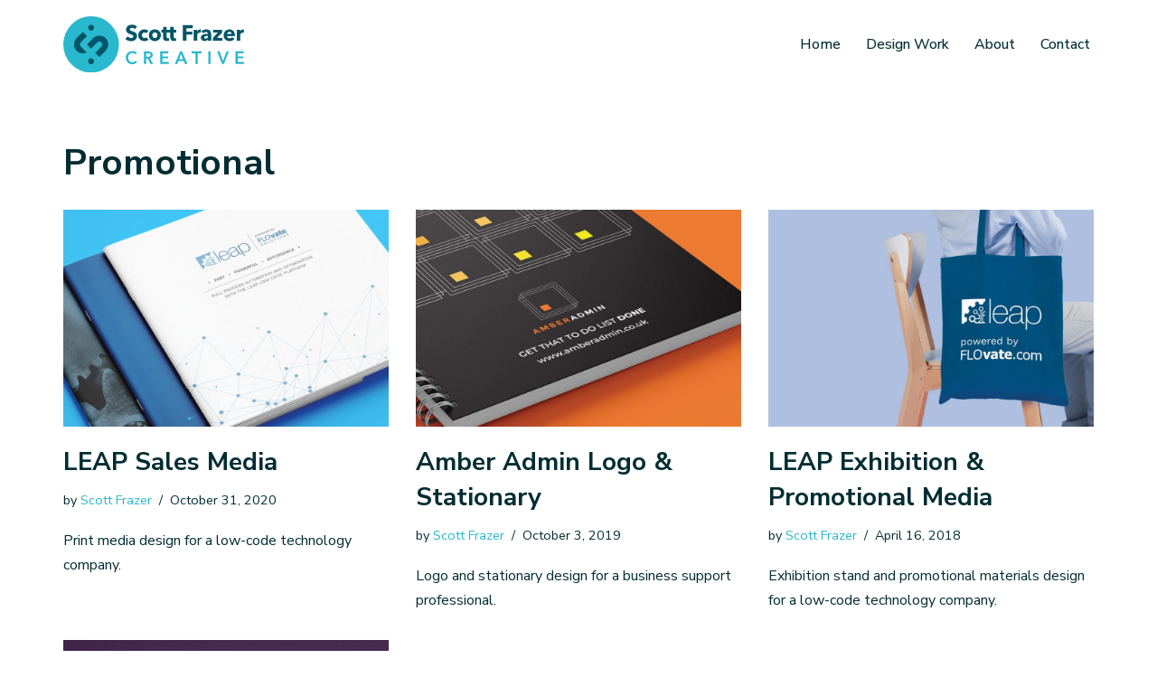

--- FILE ---
content_type: text/html; charset=UTF-8
request_url: https://scottfrazer.co.uk/category/promotional/
body_size: 13405
content:
<!DOCTYPE html>
<html lang="en-US">
<head>
<meta charset="UTF-8">
<meta name="viewport" content="width=device-width, initial-scale=1, minimum-scale=1">
<link rel="profile" href="http://gmpg.org/xfn/11">
<!-- <link rel='stylesheet' id='kadence-kb-splide-css' href='https://scottfrazer.co.uk/wp-content/plugins/kadence-blocks/includes/assets/css/kadence-splide.min.css?ver=3.4.11' media='all' /> -->
<!-- <link rel='stylesheet' id='kadence-blocks-splide-css' href='https://scottfrazer.co.uk/wp-content/plugins/kadence-blocks/includes/assets/css/kb-blocks-splide.min.css?ver=3.4.11' media='all' /> -->
<link rel="stylesheet" type="text/css" href="//scottfrazer.co.uk/wp-content/cache/wpfc-minified/2ay4vqpv/4ajx7.css" media="all"/>
<meta name='robots' content='index, follow, max-image-preview:large, max-snippet:-1, max-video-preview:-1' />
<style>img:is([sizes="auto" i], [sizes^="auto," i]) { contain-intrinsic-size: 3000px 1500px }</style>
<script id="cookieyes" type="text/javascript" src="https://cdn-cookieyes.com/client_data/5e3086820973d56803d87fa7/script.js"></script>
<!-- This site is optimized with the Yoast SEO plugin v24.6 - https://yoast.com/wordpress/plugins/seo/ -->
<title>Promotional Archives - Scott Frazer Creative</title>
<link rel="canonical" href="https://scottfrazer.co.uk/category/promotional/" />
<meta property="og:locale" content="en_US" />
<meta property="og:type" content="article" />
<meta property="og:title" content="Promotional Archives - Scott Frazer Creative" />
<meta property="og:url" content="https://scottfrazer.co.uk/category/promotional/" />
<meta property="og:site_name" content="Scott Frazer Creative" />
<meta name="twitter:card" content="summary_large_image" />
<script type="application/ld+json" class="yoast-schema-graph">{"@context":"https://schema.org","@graph":[{"@type":"CollectionPage","@id":"https://scottfrazer.co.uk/category/promotional/","url":"https://scottfrazer.co.uk/category/promotional/","name":"Promotional Archives - Scott Frazer Creative","isPartOf":{"@id":"https://scottfrazer.co.uk/#website"},"primaryImageOfPage":{"@id":"https://scottfrazer.co.uk/category/promotional/#primaryimage"},"image":{"@id":"https://scottfrazer.co.uk/category/promotional/#primaryimage"},"thumbnailUrl":"https://scottfrazer.co.uk/wp-content/uploads/2022/07/leap-brochure-feature.jpg","breadcrumb":{"@id":"https://scottfrazer.co.uk/category/promotional/#breadcrumb"},"inLanguage":"en-US"},{"@type":"ImageObject","inLanguage":"en-US","@id":"https://scottfrazer.co.uk/category/promotional/#primaryimage","url":"https://scottfrazer.co.uk/wp-content/uploads/2022/07/leap-brochure-feature.jpg","contentUrl":"https://scottfrazer.co.uk/wp-content/uploads/2022/07/leap-brochure-feature.jpg","width":1200,"height":800,"caption":"FLOvate LEAP sales brochure"},{"@type":"BreadcrumbList","@id":"https://scottfrazer.co.uk/category/promotional/#breadcrumb","itemListElement":[{"@type":"ListItem","position":1,"name":"Home","item":"https://scottfrazer.co.uk/"},{"@type":"ListItem","position":2,"name":"Promotional"}]},{"@type":"WebSite","@id":"https://scottfrazer.co.uk/#website","url":"https://scottfrazer.co.uk/","name":"Scott Frazer Creative","description":"Simple, effective design solutions.","potentialAction":[{"@type":"SearchAction","target":{"@type":"EntryPoint","urlTemplate":"https://scottfrazer.co.uk/?s={search_term_string}"},"query-input":{"@type":"PropertyValueSpecification","valueRequired":true,"valueName":"search_term_string"}}],"inLanguage":"en-US"}]}</script>
<!-- / Yoast SEO plugin. -->
<link rel='dns-prefetch' href='//fonts.googleapis.com' />
<link rel="alternate" type="application/rss+xml" title="Scott Frazer Creative &raquo; Feed" href="https://scottfrazer.co.uk/feed/" />
<link rel="alternate" type="application/rss+xml" title="Scott Frazer Creative &raquo; Comments Feed" href="https://scottfrazer.co.uk/comments/feed/" />
<link rel="alternate" type="application/rss+xml" title="Scott Frazer Creative &raquo; Promotional Category Feed" href="https://scottfrazer.co.uk/category/promotional/feed/" />
<script>
window._wpemojiSettings = {"baseUrl":"https:\/\/s.w.org\/images\/core\/emoji\/15.0.3\/72x72\/","ext":".png","svgUrl":"https:\/\/s.w.org\/images\/core\/emoji\/15.0.3\/svg\/","svgExt":".svg","source":{"concatemoji":"https:\/\/scottfrazer.co.uk\/wp-includes\/js\/wp-emoji-release.min.js?ver=6.7.2"}};
/*! This file is auto-generated */
!function(i,n){var o,s,e;function c(e){try{var t={supportTests:e,timestamp:(new Date).valueOf()};sessionStorage.setItem(o,JSON.stringify(t))}catch(e){}}function p(e,t,n){e.clearRect(0,0,e.canvas.width,e.canvas.height),e.fillText(t,0,0);var t=new Uint32Array(e.getImageData(0,0,e.canvas.width,e.canvas.height).data),r=(e.clearRect(0,0,e.canvas.width,e.canvas.height),e.fillText(n,0,0),new Uint32Array(e.getImageData(0,0,e.canvas.width,e.canvas.height).data));return t.every(function(e,t){return e===r[t]})}function u(e,t,n){switch(t){case"flag":return n(e,"\ud83c\udff3\ufe0f\u200d\u26a7\ufe0f","\ud83c\udff3\ufe0f\u200b\u26a7\ufe0f")?!1:!n(e,"\ud83c\uddfa\ud83c\uddf3","\ud83c\uddfa\u200b\ud83c\uddf3")&&!n(e,"\ud83c\udff4\udb40\udc67\udb40\udc62\udb40\udc65\udb40\udc6e\udb40\udc67\udb40\udc7f","\ud83c\udff4\u200b\udb40\udc67\u200b\udb40\udc62\u200b\udb40\udc65\u200b\udb40\udc6e\u200b\udb40\udc67\u200b\udb40\udc7f");case"emoji":return!n(e,"\ud83d\udc26\u200d\u2b1b","\ud83d\udc26\u200b\u2b1b")}return!1}function f(e,t,n){var r="undefined"!=typeof WorkerGlobalScope&&self instanceof WorkerGlobalScope?new OffscreenCanvas(300,150):i.createElement("canvas"),a=r.getContext("2d",{willReadFrequently:!0}),o=(a.textBaseline="top",a.font="600 32px Arial",{});return e.forEach(function(e){o[e]=t(a,e,n)}),o}function t(e){var t=i.createElement("script");t.src=e,t.defer=!0,i.head.appendChild(t)}"undefined"!=typeof Promise&&(o="wpEmojiSettingsSupports",s=["flag","emoji"],n.supports={everything:!0,everythingExceptFlag:!0},e=new Promise(function(e){i.addEventListener("DOMContentLoaded",e,{once:!0})}),new Promise(function(t){var n=function(){try{var e=JSON.parse(sessionStorage.getItem(o));if("object"==typeof e&&"number"==typeof e.timestamp&&(new Date).valueOf()<e.timestamp+604800&&"object"==typeof e.supportTests)return e.supportTests}catch(e){}return null}();if(!n){if("undefined"!=typeof Worker&&"undefined"!=typeof OffscreenCanvas&&"undefined"!=typeof URL&&URL.createObjectURL&&"undefined"!=typeof Blob)try{var e="postMessage("+f.toString()+"("+[JSON.stringify(s),u.toString(),p.toString()].join(",")+"));",r=new Blob([e],{type:"text/javascript"}),a=new Worker(URL.createObjectURL(r),{name:"wpTestEmojiSupports"});return void(a.onmessage=function(e){c(n=e.data),a.terminate(),t(n)})}catch(e){}c(n=f(s,u,p))}t(n)}).then(function(e){for(var t in e)n.supports[t]=e[t],n.supports.everything=n.supports.everything&&n.supports[t],"flag"!==t&&(n.supports.everythingExceptFlag=n.supports.everythingExceptFlag&&n.supports[t]);n.supports.everythingExceptFlag=n.supports.everythingExceptFlag&&!n.supports.flag,n.DOMReady=!1,n.readyCallback=function(){n.DOMReady=!0}}).then(function(){return e}).then(function(){var e;n.supports.everything||(n.readyCallback(),(e=n.source||{}).concatemoji?t(e.concatemoji):e.wpemoji&&e.twemoji&&(t(e.twemoji),t(e.wpemoji)))}))}((window,document),window._wpemojiSettings);
</script>
<style id='wp-emoji-styles-inline-css'>
img.wp-smiley, img.emoji {
display: inline !important;
border: none !important;
box-shadow: none !important;
height: 1em !important;
width: 1em !important;
margin: 0 0.07em !important;
vertical-align: -0.1em !important;
background: none !important;
padding: 0 !important;
}
</style>
<!-- <link rel='stylesheet' id='wp-block-library-css' href='https://scottfrazer.co.uk/wp-includes/css/dist/block-library/style.min.css?ver=6.7.2' media='all' /> -->
<link rel="stylesheet" type="text/css" href="//scottfrazer.co.uk/wp-content/cache/wpfc-minified/q4xskgqz/4ajx7.css" media="all"/>
<style id='classic-theme-styles-inline-css'>
/*! This file is auto-generated */
.wp-block-button__link{color:#fff;background-color:#32373c;border-radius:9999px;box-shadow:none;text-decoration:none;padding:calc(.667em + 2px) calc(1.333em + 2px);font-size:1.125em}.wp-block-file__button{background:#32373c;color:#fff;text-decoration:none}
</style>
<style id='global-styles-inline-css'>
:root{--wp--preset--aspect-ratio--square: 1;--wp--preset--aspect-ratio--4-3: 4/3;--wp--preset--aspect-ratio--3-4: 3/4;--wp--preset--aspect-ratio--3-2: 3/2;--wp--preset--aspect-ratio--2-3: 2/3;--wp--preset--aspect-ratio--16-9: 16/9;--wp--preset--aspect-ratio--9-16: 9/16;--wp--preset--color--black: #000000;--wp--preset--color--cyan-bluish-gray: #abb8c3;--wp--preset--color--white: #ffffff;--wp--preset--color--pale-pink: #f78da7;--wp--preset--color--vivid-red: #cf2e2e;--wp--preset--color--luminous-vivid-orange: #ff6900;--wp--preset--color--luminous-vivid-amber: #fcb900;--wp--preset--color--light-green-cyan: #7bdcb5;--wp--preset--color--vivid-green-cyan: #00d084;--wp--preset--color--pale-cyan-blue: #8ed1fc;--wp--preset--color--vivid-cyan-blue: #0693e3;--wp--preset--color--vivid-purple: #9b51e0;--wp--preset--color--neve-link-color: var(--nv-primary-accent);--wp--preset--color--neve-link-hover-color: var(--nv-secondary-accent);--wp--preset--color--nv-site-bg: var(--nv-site-bg);--wp--preset--color--nv-light-bg: var(--nv-light-bg);--wp--preset--color--nv-dark-bg: var(--nv-dark-bg);--wp--preset--color--neve-text-color: var(--nv-text-color);--wp--preset--color--nv-text-dark-bg: var(--nv-text-dark-bg);--wp--preset--color--nv-c-1: var(--nv-c-1);--wp--preset--color--nv-c-2: var(--nv-c-2);--wp--preset--gradient--vivid-cyan-blue-to-vivid-purple: linear-gradient(135deg,rgba(6,147,227,1) 0%,rgb(155,81,224) 100%);--wp--preset--gradient--light-green-cyan-to-vivid-green-cyan: linear-gradient(135deg,rgb(122,220,180) 0%,rgb(0,208,130) 100%);--wp--preset--gradient--luminous-vivid-amber-to-luminous-vivid-orange: linear-gradient(135deg,rgba(252,185,0,1) 0%,rgba(255,105,0,1) 100%);--wp--preset--gradient--luminous-vivid-orange-to-vivid-red: linear-gradient(135deg,rgba(255,105,0,1) 0%,rgb(207,46,46) 100%);--wp--preset--gradient--very-light-gray-to-cyan-bluish-gray: linear-gradient(135deg,rgb(238,238,238) 0%,rgb(169,184,195) 100%);--wp--preset--gradient--cool-to-warm-spectrum: linear-gradient(135deg,rgb(74,234,220) 0%,rgb(151,120,209) 20%,rgb(207,42,186) 40%,rgb(238,44,130) 60%,rgb(251,105,98) 80%,rgb(254,248,76) 100%);--wp--preset--gradient--blush-light-purple: linear-gradient(135deg,rgb(255,206,236) 0%,rgb(152,150,240) 100%);--wp--preset--gradient--blush-bordeaux: linear-gradient(135deg,rgb(254,205,165) 0%,rgb(254,45,45) 50%,rgb(107,0,62) 100%);--wp--preset--gradient--luminous-dusk: linear-gradient(135deg,rgb(255,203,112) 0%,rgb(199,81,192) 50%,rgb(65,88,208) 100%);--wp--preset--gradient--pale-ocean: linear-gradient(135deg,rgb(255,245,203) 0%,rgb(182,227,212) 50%,rgb(51,167,181) 100%);--wp--preset--gradient--electric-grass: linear-gradient(135deg,rgb(202,248,128) 0%,rgb(113,206,126) 100%);--wp--preset--gradient--midnight: linear-gradient(135deg,rgb(2,3,129) 0%,rgb(40,116,252) 100%);--wp--preset--font-size--small: 13px;--wp--preset--font-size--medium: 20px;--wp--preset--font-size--large: 36px;--wp--preset--font-size--x-large: 42px;--wp--preset--spacing--20: 0.44rem;--wp--preset--spacing--30: 0.67rem;--wp--preset--spacing--40: 1rem;--wp--preset--spacing--50: 1.5rem;--wp--preset--spacing--60: 2.25rem;--wp--preset--spacing--70: 3.38rem;--wp--preset--spacing--80: 5.06rem;--wp--preset--shadow--natural: 6px 6px 9px rgba(0, 0, 0, 0.2);--wp--preset--shadow--deep: 12px 12px 50px rgba(0, 0, 0, 0.4);--wp--preset--shadow--sharp: 6px 6px 0px rgba(0, 0, 0, 0.2);--wp--preset--shadow--outlined: 6px 6px 0px -3px rgba(255, 255, 255, 1), 6px 6px rgba(0, 0, 0, 1);--wp--preset--shadow--crisp: 6px 6px 0px rgba(0, 0, 0, 1);}:where(.is-layout-flex){gap: 0.5em;}:where(.is-layout-grid){gap: 0.5em;}body .is-layout-flex{display: flex;}.is-layout-flex{flex-wrap: wrap;align-items: center;}.is-layout-flex > :is(*, div){margin: 0;}body .is-layout-grid{display: grid;}.is-layout-grid > :is(*, div){margin: 0;}:where(.wp-block-columns.is-layout-flex){gap: 2em;}:where(.wp-block-columns.is-layout-grid){gap: 2em;}:where(.wp-block-post-template.is-layout-flex){gap: 1.25em;}:where(.wp-block-post-template.is-layout-grid){gap: 1.25em;}.has-black-color{color: var(--wp--preset--color--black) !important;}.has-cyan-bluish-gray-color{color: var(--wp--preset--color--cyan-bluish-gray) !important;}.has-white-color{color: var(--wp--preset--color--white) !important;}.has-pale-pink-color{color: var(--wp--preset--color--pale-pink) !important;}.has-vivid-red-color{color: var(--wp--preset--color--vivid-red) !important;}.has-luminous-vivid-orange-color{color: var(--wp--preset--color--luminous-vivid-orange) !important;}.has-luminous-vivid-amber-color{color: var(--wp--preset--color--luminous-vivid-amber) !important;}.has-light-green-cyan-color{color: var(--wp--preset--color--light-green-cyan) !important;}.has-vivid-green-cyan-color{color: var(--wp--preset--color--vivid-green-cyan) !important;}.has-pale-cyan-blue-color{color: var(--wp--preset--color--pale-cyan-blue) !important;}.has-vivid-cyan-blue-color{color: var(--wp--preset--color--vivid-cyan-blue) !important;}.has-vivid-purple-color{color: var(--wp--preset--color--vivid-purple) !important;}.has-neve-link-color-color{color: var(--wp--preset--color--neve-link-color) !important;}.has-neve-link-hover-color-color{color: var(--wp--preset--color--neve-link-hover-color) !important;}.has-nv-site-bg-color{color: var(--wp--preset--color--nv-site-bg) !important;}.has-nv-light-bg-color{color: var(--wp--preset--color--nv-light-bg) !important;}.has-nv-dark-bg-color{color: var(--wp--preset--color--nv-dark-bg) !important;}.has-neve-text-color-color{color: var(--wp--preset--color--neve-text-color) !important;}.has-nv-text-dark-bg-color{color: var(--wp--preset--color--nv-text-dark-bg) !important;}.has-nv-c-1-color{color: var(--wp--preset--color--nv-c-1) !important;}.has-nv-c-2-color{color: var(--wp--preset--color--nv-c-2) !important;}.has-black-background-color{background-color: var(--wp--preset--color--black) !important;}.has-cyan-bluish-gray-background-color{background-color: var(--wp--preset--color--cyan-bluish-gray) !important;}.has-white-background-color{background-color: var(--wp--preset--color--white) !important;}.has-pale-pink-background-color{background-color: var(--wp--preset--color--pale-pink) !important;}.has-vivid-red-background-color{background-color: var(--wp--preset--color--vivid-red) !important;}.has-luminous-vivid-orange-background-color{background-color: var(--wp--preset--color--luminous-vivid-orange) !important;}.has-luminous-vivid-amber-background-color{background-color: var(--wp--preset--color--luminous-vivid-amber) !important;}.has-light-green-cyan-background-color{background-color: var(--wp--preset--color--light-green-cyan) !important;}.has-vivid-green-cyan-background-color{background-color: var(--wp--preset--color--vivid-green-cyan) !important;}.has-pale-cyan-blue-background-color{background-color: var(--wp--preset--color--pale-cyan-blue) !important;}.has-vivid-cyan-blue-background-color{background-color: var(--wp--preset--color--vivid-cyan-blue) !important;}.has-vivid-purple-background-color{background-color: var(--wp--preset--color--vivid-purple) !important;}.has-neve-link-color-background-color{background-color: var(--wp--preset--color--neve-link-color) !important;}.has-neve-link-hover-color-background-color{background-color: var(--wp--preset--color--neve-link-hover-color) !important;}.has-nv-site-bg-background-color{background-color: var(--wp--preset--color--nv-site-bg) !important;}.has-nv-light-bg-background-color{background-color: var(--wp--preset--color--nv-light-bg) !important;}.has-nv-dark-bg-background-color{background-color: var(--wp--preset--color--nv-dark-bg) !important;}.has-neve-text-color-background-color{background-color: var(--wp--preset--color--neve-text-color) !important;}.has-nv-text-dark-bg-background-color{background-color: var(--wp--preset--color--nv-text-dark-bg) !important;}.has-nv-c-1-background-color{background-color: var(--wp--preset--color--nv-c-1) !important;}.has-nv-c-2-background-color{background-color: var(--wp--preset--color--nv-c-2) !important;}.has-black-border-color{border-color: var(--wp--preset--color--black) !important;}.has-cyan-bluish-gray-border-color{border-color: var(--wp--preset--color--cyan-bluish-gray) !important;}.has-white-border-color{border-color: var(--wp--preset--color--white) !important;}.has-pale-pink-border-color{border-color: var(--wp--preset--color--pale-pink) !important;}.has-vivid-red-border-color{border-color: var(--wp--preset--color--vivid-red) !important;}.has-luminous-vivid-orange-border-color{border-color: var(--wp--preset--color--luminous-vivid-orange) !important;}.has-luminous-vivid-amber-border-color{border-color: var(--wp--preset--color--luminous-vivid-amber) !important;}.has-light-green-cyan-border-color{border-color: var(--wp--preset--color--light-green-cyan) !important;}.has-vivid-green-cyan-border-color{border-color: var(--wp--preset--color--vivid-green-cyan) !important;}.has-pale-cyan-blue-border-color{border-color: var(--wp--preset--color--pale-cyan-blue) !important;}.has-vivid-cyan-blue-border-color{border-color: var(--wp--preset--color--vivid-cyan-blue) !important;}.has-vivid-purple-border-color{border-color: var(--wp--preset--color--vivid-purple) !important;}.has-neve-link-color-border-color{border-color: var(--wp--preset--color--neve-link-color) !important;}.has-neve-link-hover-color-border-color{border-color: var(--wp--preset--color--neve-link-hover-color) !important;}.has-nv-site-bg-border-color{border-color: var(--wp--preset--color--nv-site-bg) !important;}.has-nv-light-bg-border-color{border-color: var(--wp--preset--color--nv-light-bg) !important;}.has-nv-dark-bg-border-color{border-color: var(--wp--preset--color--nv-dark-bg) !important;}.has-neve-text-color-border-color{border-color: var(--wp--preset--color--neve-text-color) !important;}.has-nv-text-dark-bg-border-color{border-color: var(--wp--preset--color--nv-text-dark-bg) !important;}.has-nv-c-1-border-color{border-color: var(--wp--preset--color--nv-c-1) !important;}.has-nv-c-2-border-color{border-color: var(--wp--preset--color--nv-c-2) !important;}.has-vivid-cyan-blue-to-vivid-purple-gradient-background{background: var(--wp--preset--gradient--vivid-cyan-blue-to-vivid-purple) !important;}.has-light-green-cyan-to-vivid-green-cyan-gradient-background{background: var(--wp--preset--gradient--light-green-cyan-to-vivid-green-cyan) !important;}.has-luminous-vivid-amber-to-luminous-vivid-orange-gradient-background{background: var(--wp--preset--gradient--luminous-vivid-amber-to-luminous-vivid-orange) !important;}.has-luminous-vivid-orange-to-vivid-red-gradient-background{background: var(--wp--preset--gradient--luminous-vivid-orange-to-vivid-red) !important;}.has-very-light-gray-to-cyan-bluish-gray-gradient-background{background: var(--wp--preset--gradient--very-light-gray-to-cyan-bluish-gray) !important;}.has-cool-to-warm-spectrum-gradient-background{background: var(--wp--preset--gradient--cool-to-warm-spectrum) !important;}.has-blush-light-purple-gradient-background{background: var(--wp--preset--gradient--blush-light-purple) !important;}.has-blush-bordeaux-gradient-background{background: var(--wp--preset--gradient--blush-bordeaux) !important;}.has-luminous-dusk-gradient-background{background: var(--wp--preset--gradient--luminous-dusk) !important;}.has-pale-ocean-gradient-background{background: var(--wp--preset--gradient--pale-ocean) !important;}.has-electric-grass-gradient-background{background: var(--wp--preset--gradient--electric-grass) !important;}.has-midnight-gradient-background{background: var(--wp--preset--gradient--midnight) !important;}.has-small-font-size{font-size: var(--wp--preset--font-size--small) !important;}.has-medium-font-size{font-size: var(--wp--preset--font-size--medium) !important;}.has-large-font-size{font-size: var(--wp--preset--font-size--large) !important;}.has-x-large-font-size{font-size: var(--wp--preset--font-size--x-large) !important;}
:where(.wp-block-post-template.is-layout-flex){gap: 1.25em;}:where(.wp-block-post-template.is-layout-grid){gap: 1.25em;}
:where(.wp-block-columns.is-layout-flex){gap: 2em;}:where(.wp-block-columns.is-layout-grid){gap: 2em;}
:root :where(.wp-block-pullquote){font-size: 1.5em;line-height: 1.6;}
</style>
<!-- <link rel='stylesheet' id='neve-style-css' href='https://scottfrazer.co.uk/wp-content/themes/neve/style-main-new.min.css?ver=3.8.16-b-modified-1733820443' media='all' /> -->
<link rel="stylesheet" type="text/css" href="//scottfrazer.co.uk/wp-content/cache/wpfc-minified/9a9jt6x2/4ajx7.css" media="all"/>
<style id='neve-style-inline-css'>
.nv-meta-list li.meta:not(:last-child):after { content:"/" }.nv-meta-list .no-mobile{
display:none;
}.nv-meta-list li.last::after{
content: ""!important;
}@media (min-width: 769px) {
.nv-meta-list .no-mobile {
display: inline-block;
}
.nv-meta-list li.last:not(:last-child)::after {
content: "/" !important;
}
}
:root{ --container: 748px;--postwidth:100%; --primarybtnbg: var(--nv-primary-accent); --primarybtnhoverbg: var(--nv-secondary-accent); --primarybtncolor: var(--nv-secondary-accent); --secondarybtncolor: var(--nv-primary-accent); --primarybtnhovercolor: var(--nv-text-color); --secondarybtnhovercolor: var(--nv-primary-accent);--primarybtnborderradius:3px;--secondarybtnborderradius:3px;--secondarybtnborderwidth:3px;--btnpadding:13px 15px;--primarybtnpadding:13px 15px;--secondarybtnpadding:calc(13px - 3px) calc(15px - 3px); --bodyfontfamily: "Nunito Sans"; --bodyfontsize: 15px; --bodylineheight: 1.6; --bodyletterspacing: 0px; --bodyfontweight: 400; --h1fontsize: 36px; --h1fontweight: 700; --h1lineheight: 1.2; --h1letterspacing: 0px; --h1texttransform: none; --h2fontsize: 28px; --h2fontweight: 700; --h2lineheight: 1.3; --h2letterspacing: 0px; --h2texttransform: none; --h3fontsize: 24px; --h3fontweight: 700; --h3lineheight: 1.4; --h3letterspacing: 0px; --h3texttransform: none; --h4fontsize: 20px; --h4fontweight: 700; --h4lineheight: 1.6; --h4letterspacing: 0px; --h4texttransform: none; --h5fontsize: 16px; --h5fontweight: 700; --h5lineheight: 1.6; --h5letterspacing: 0px; --h5texttransform: none; --h6fontsize: 14px; --h6fontweight: 700; --h6lineheight: 1.6; --h6letterspacing: 0px; --h6texttransform: none;--formfieldborderwidth:2px;--formfieldborderradius:3px; --formfieldbgcolor: var(--nv-site-bg); --formfieldbordercolor: #dddddd; --formfieldcolor: var(--nv-text-color);--formfieldpadding:10px 12px; } .single-post-container .alignfull > [class*="__inner-container"], .single-post-container .alignwide > [class*="__inner-container"]{ max-width:718px } .nv-meta-list{ --avatarsize: 20px; } .single .nv-meta-list{ --avatarsize: 20px; } .nv-is-boxed.nv-comments-wrap{ --padding:20px; } .nv-is-boxed.comment-respond{ --padding:20px; } .single:not(.single-product), .page{ --c-vspace:0 0 0 0;; } .global-styled{ --bgcolor: var(--nv-site-bg); } .header-top{ --rowbcolor: var(--nv-light-bg); --color: var(--nv-text-color); --bgcolor: var(--nv-site-bg); } .header-main{ --rowbcolor: var(--nv-light-bg); --color: var(--nv-text-color); --bgcolor: var(--nv-site-bg); } .header-bottom{ --rowbcolor: var(--nv-light-bg); --color: var(--nv-text-color); --bgcolor: var(--nv-site-bg); } .header-menu-sidebar-bg{ --justify: flex-start; --textalign: left;--flexg: 1;--wrapdropdownwidth: auto; --color: var(--nv-text-color); --bgcolor: var(--nv-site-bg); } .header-menu-sidebar{ width: 360px; } .builder-item--logo{ --maxwidth: 120px; --fs: 24px;--padding:10px 0;--margin:0; --textalign: left;--justify: flex-start; } .builder-item--nav-icon,.header-menu-sidebar .close-sidebar-panel .navbar-toggle{ --borderradius:0; } .builder-item--nav-icon{ --label-margin:0 5px 0 0;;--padding:10px 15px;--margin:0; } .builder-item--primary-menu{ --hovercolor: var(--nv-secondary-accent); --hovertextcolor: var(--nv-text-color); --activecolor: var(--nv-primary-accent); --spacing: 20px; --height: 25px;--padding:0;--margin:0; --fontsize: 1em; --lineheight: 1.6; --letterspacing: 0px; --fontweight: 500; --texttransform: none; --iconsize: 1em; } .hfg-is-group.has-primary-menu .inherit-ff{ --inheritedfw: 500; } .footer-top-inner .row{ grid-template-columns:1fr 1fr 1fr; --valign: flex-start; } .footer-top{ --rowbcolor: var(--nv-light-bg); --color: var(--nv-text-color); --bgcolor: var(--nv-site-bg); } .footer-main-inner .row{ grid-template-columns:1fr 1fr 1fr; --valign: flex-start; } .footer-main{ --rowbcolor: var(--nv-light-bg); --color: var(--nv-text-color); --bgcolor: var(--nv-light-bg); } .footer-bottom-inner .row{ grid-template-columns:1fr; --valign: flex-start; } .footer-bottom{ --rowbcolor: var(--nv-light-bg); --color: var(--nv-text-dark-bg); --bgcolor: var(--nv-dark-bg); } .builder-item--footer-one-widgets{ --padding:0;--margin:0; --textalign: left;--justify: flex-start; } .builder-item--footer-four-widgets{ --padding:0;--margin:0; --textalign: left;--justify: flex-start; } @media(min-width: 576px){ :root{ --container: 992px;--postwidth:50%;--btnpadding:13px 15px;--primarybtnpadding:13px 15px;--secondarybtnpadding:calc(13px - 3px) calc(15px - 3px); --bodyfontsize: 16px; --bodylineheight: 1.6; --bodyletterspacing: 0px; --h1fontsize: 38px; --h1lineheight: 1.2; --h1letterspacing: 0px; --h2fontsize: 30px; --h2lineheight: 1.2; --h2letterspacing: 0px; --h3fontsize: 26px; --h3lineheight: 1.4; --h3letterspacing: 0px; --h4fontsize: 22px; --h4lineheight: 1.5; --h4letterspacing: 0px; --h5fontsize: 18px; --h5lineheight: 1.6; --h5letterspacing: 0px; --h6fontsize: 14px; --h6lineheight: 1.6; --h6letterspacing: 0px; } .single-post-container .alignfull > [class*="__inner-container"], .single-post-container .alignwide > [class*="__inner-container"]{ max-width:962px } .nv-meta-list{ --avatarsize: 20px; } .single .nv-meta-list{ --avatarsize: 20px; } .nv-is-boxed.nv-comments-wrap{ --padding:30px; } .nv-is-boxed.comment-respond{ --padding:30px; } .single:not(.single-product), .page{ --c-vspace:0 0 0 0;; } .header-menu-sidebar-bg{ --justify: flex-start; --textalign: left;--flexg: 1;--wrapdropdownwidth: auto; } .header-menu-sidebar{ width: 360px; } .builder-item--logo{ --maxwidth: 120px; --fs: 24px;--padding:10px 0;--margin:0; --textalign: left;--justify: flex-start; } .builder-item--nav-icon{ --label-margin:0 5px 0 0;;--padding:10px 15px;--margin:0; } .builder-item--primary-menu{ --spacing: 20px; --height: 25px;--padding:0;--margin:0; --fontsize: 1em; --lineheight: 1.6; --letterspacing: 0px; --iconsize: 1em; } .builder-item--footer-one-widgets{ --padding:0;--margin:0; --textalign: left;--justify: flex-start; } .builder-item--footer-four-widgets{ --padding:0;--margin:0; --textalign: left;--justify: flex-start; } }@media(min-width: 960px){ :root{ --container: 1170px;--postwidth:33.333333333333%;--btnpadding:13px 15px;--primarybtnpadding:13px 15px;--secondarybtnpadding:calc(13px - 3px) calc(15px - 3px); --bodyfontsize: 16px; --bodylineheight: 1.7; --bodyletterspacing: 0px; --h1fontsize: 40px; --h1lineheight: 1.1; --h1letterspacing: 0px; --h2fontsize: 32px; --h2lineheight: 1.2; --h2letterspacing: 0px; --h3fontsize: 28px; --h3lineheight: 1.4; --h3letterspacing: 0px; --h4fontsize: 24px; --h4lineheight: 1.5; --h4letterspacing: 0px; --h5fontsize: 20px; --h5lineheight: 1.6; --h5letterspacing: 0px; --h6fontsize: 16px; --h6lineheight: 1.6; --h6letterspacing: 0px; } body:not(.single):not(.archive):not(.blog):not(.search):not(.error404) .neve-main > .container .col, body.post-type-archive-course .neve-main > .container .col, body.post-type-archive-llms_membership .neve-main > .container .col{ max-width: 100%; } body:not(.single):not(.archive):not(.blog):not(.search):not(.error404) .nv-sidebar-wrap, body.post-type-archive-course .nv-sidebar-wrap, body.post-type-archive-llms_membership .nv-sidebar-wrap{ max-width: 0%; } .neve-main > .archive-container .nv-index-posts.col{ max-width: 100%; } .neve-main > .archive-container .nv-sidebar-wrap{ max-width: 0%; } .neve-main > .single-post-container .nv-single-post-wrap.col{ max-width: 70%; } .single-post-container .alignfull > [class*="__inner-container"], .single-post-container .alignwide > [class*="__inner-container"]{ max-width:789px } .container-fluid.single-post-container .alignfull > [class*="__inner-container"], .container-fluid.single-post-container .alignwide > [class*="__inner-container"]{ max-width:calc(70% + 15px) } .neve-main > .single-post-container .nv-sidebar-wrap{ max-width: 30%; } .nv-meta-list{ --avatarsize: 20px; } .single .nv-meta-list{ --avatarsize: 20px; } .nv-is-boxed.nv-comments-wrap{ --padding:40px; } .nv-is-boxed.comment-respond{ --padding:40px; } .single:not(.single-product), .page{ --c-vspace:0 0 0 0;; } .header-menu-sidebar-bg{ --justify: flex-start; --textalign: left;--flexg: 1;--wrapdropdownwidth: auto; } .header-menu-sidebar{ width: 360px; } .builder-item--logo{ --maxwidth: 200px; --fs: 24px;--padding:10px 0;--margin:0; --textalign: left;--justify: flex-start; } .builder-item--nav-icon{ --label-margin:0 5px 0 0;;--padding:10px 15px;--margin:0; } .builder-item--primary-menu{ --spacing: 20px; --height: 25px;--padding:0;--margin:0; --fontsize: 1em; --lineheight: 1.6; --letterspacing: 0px; --iconsize: 1em; } .builder-item--footer-one-widgets{ --padding:0;--margin:0; --textalign: left;--justify: flex-start; } .builder-item--footer-four-widgets{ --padding:0;--margin:0; --textalign: left;--justify: flex-start; } }:root{--nv-primary-accent:#29b8ce;--nv-secondary-accent:#005668;--nv-site-bg:#ffffff;--nv-light-bg:#f4f5f7;--nv-dark-bg:#002328;--nv-text-color:#002d33;--nv-text-dark-bg:#ffffff;--nv-c-1:#00ffff;--nv-c-2:#931d80;--nv-fallback-ff:Arial, Helvetica, sans-serif;}
</style>
<!-- <link rel='stylesheet' id='kadence-blocks-rowlayout-css' href='https://scottfrazer.co.uk/wp-content/plugins/kadence-blocks/dist/style-blocks-rowlayout.css?ver=3.4.11-b-modified-1740541523' media='all' /> -->
<!-- <link rel='stylesheet' id='kadence-blocks-column-css' href='https://scottfrazer.co.uk/wp-content/plugins/kadence-blocks/dist/style-blocks-column.css?ver=3.4.11-b-modified-1740541523' media='all' /> -->
<!-- <link rel='stylesheet' id='kadence-blocks-advancedgallery-css' href='https://scottfrazer.co.uk/wp-content/plugins/kadence-blocks/dist/style-blocks-advancedgallery.css?ver=3.4.11-b-modified-1740541523' media='all' /> -->
<link rel="stylesheet" type="text/css" href="//scottfrazer.co.uk/wp-content/cache/wpfc-minified/k9d0n0gs/4ak8h.css" media="all"/>
<style id='kadence-blocks-global-variables-inline-css'>
:root {--global-kb-font-size-sm:clamp(0.8rem, 0.73rem + 0.217vw, 0.9rem);--global-kb-font-size-md:clamp(1.1rem, 0.995rem + 0.326vw, 1.25rem);--global-kb-font-size-lg:clamp(1.75rem, 1.576rem + 0.543vw, 2rem);--global-kb-font-size-xl:clamp(2.25rem, 1.728rem + 1.63vw, 3rem);--global-kb-font-size-xxl:clamp(2.5rem, 1.456rem + 3.26vw, 4rem);--global-kb-font-size-xxxl:clamp(2.75rem, 0.489rem + 7.065vw, 6rem);}:root {--global-palette1: #3182CE;--global-palette2: #2B6CB0;--global-palette3: #1A202C;--global-palette4: #2D3748;--global-palette5: #4A5568;--global-palette6: #718096;--global-palette7: #EDF2F7;--global-palette8: #F7FAFC;--global-palette9: #ffffff;}
</style>
<style id='kadence_blocks_css-inline-css'>
.kb-row-layout-id42_e89540-a7 > .kt-row-column-wrap{padding-bottom:var(--global-kb-spacing-lg, 3rem);grid-template-columns:minmax(0, 1fr);}@media all and (max-width: 767px){.kb-row-layout-id42_e89540-a7 > .kt-row-column-wrap{grid-template-columns:minmax(0, 1fr);}}.kadence-column42_86a2b6-9a > .kt-inside-inner-col{column-gap:var(--global-kb-gap-sm, 1rem);}.kadence-column42_86a2b6-9a > .kt-inside-inner-col{flex-direction:column;}.kadence-column42_86a2b6-9a > .kt-inside-inner-col > .aligncenter{width:100%;}@media all and (max-width: 1024px){.kadence-column42_86a2b6-9a > .kt-inside-inner-col{flex-direction:column;}}@media all and (max-width: 767px){.kadence-column42_86a2b6-9a > .kt-inside-inner-col{flex-direction:column;}}.kb-gallery-id-42_3e673a-07.kb-gallery-ul.kb-gallery-type-fluidcarousel .kt-blocks-carousel figure .kb-gal-image-radius, .kb-gallery-id-42_3e673a-07.kb-gallery-ul.kb-gallery-type-fluidcarousel .kt-blocks-carousel figure .kb-gal-image-radius img{height:500px;}@media all and (max-width: 1024px){.kb-gallery-id-42_3e673a-07.kb-gallery-ul.kb-gallery-type-fluidcarousel .kt-blocks-carousel figure .kb-gal-image-radius, .kb-gallery-id-42_3e673a-07.kb-gallery-ul.kb-gallery-type-fluidcarousel .kt-blocks-carousel figure .kb-gal-image-radius img{height:300px;}}@media all and (max-width: 767px){.kb-gallery-id-42_3e673a-07.kb-gallery-ul.kb-gallery-type-fluidcarousel .kt-blocks-carousel figure .kb-gal-image-radius, .kb-gallery-id-42_3e673a-07.kb-gallery-ul.kb-gallery-type-fluidcarousel .kt-blocks-carousel figure .kb-gal-image-radius img{height:200px;}}.kb-row-layout-id42_7598e3-28 > .kt-row-column-wrap{padding-top:var( --global-kb-row-default-top, var(--global-kb-spacing-sm, 1.5rem) );padding-bottom:var( --global-kb-row-default-bottom, var(--global-kb-spacing-sm, 1.5rem) );grid-template-columns:minmax(0, 1fr) minmax(0, 2fr);}@media all and (max-width: 767px){.kb-row-layout-id42_7598e3-28 > .kt-row-column-wrap{grid-template-columns:minmax(0, 1fr);}.kb-row-layout-id42_7598e3-28 > .kt-row-column-wrap > .wp-block-kadence-column:nth-of-type(1){order:2;}.kb-row-layout-id42_7598e3-28 > .kt-row-column-wrap > .wp-block-kadence-column:nth-of-type(2){order:1;}.kb-row-layout-id42_7598e3-28 > .kt-row-column-wrap > .wp-block-kadence-column:nth-of-type(3){order:12;}.kb-row-layout-id42_7598e3-28 > .kt-row-column-wrap > .wp-block-kadence-column:nth-of-type(4){order:11;}.kb-row-layout-id42_7598e3-28 > .kt-row-column-wrap > .wp-block-kadence-column:nth-of-type(5){order:22;}.kb-row-layout-id42_7598e3-28 > .kt-row-column-wrap > .wp-block-kadence-column:nth-of-type(6){order:21;}.kb-row-layout-id42_7598e3-28 > .kt-row-column-wrap > .wp-block-kadence-column:nth-of-type(7){order:32;}.kb-row-layout-id42_7598e3-28 > .kt-row-column-wrap > .wp-block-kadence-column:nth-of-type(8){order:31;}}.kadence-column42_408609-92 > .kt-inside-inner-col{column-gap:var(--global-kb-gap-sm, 1rem);}.kadence-column42_408609-92 > .kt-inside-inner-col{flex-direction:column;}.kadence-column42_408609-92 > .kt-inside-inner-col > .aligncenter{width:100%;}@media all and (max-width: 1024px){.kadence-column42_408609-92 > .kt-inside-inner-col{flex-direction:column;}}@media all and (max-width: 767px){.kadence-column42_408609-92 > .kt-inside-inner-col{flex-direction:column;}}.kadence-column42_30e528-c6 > .kt-inside-inner-col{column-gap:var(--global-kb-gap-sm, 1rem);}.kadence-column42_30e528-c6 > .kt-inside-inner-col{flex-direction:column;}.kadence-column42_30e528-c6 > .kt-inside-inner-col > .aligncenter{width:100%;}@media all and (max-width: 1024px){.kadence-column42_30e528-c6 > .kt-inside-inner-col{flex-direction:column;}}@media all and (max-width: 767px){.kadence-column42_30e528-c6 > .kt-inside-inner-col{flex-direction:column;}}.kb-row-layout-id42_8ad9c9-16 > .kt-row-column-wrap{padding-bottom:var(--global-kb-spacing-lg, 3rem);grid-template-columns:minmax(0, 1fr);}@media all and (max-width: 767px){.kb-row-layout-id42_8ad9c9-16 > .kt-row-column-wrap{grid-template-columns:minmax(0, 1fr);}}.kadence-column42_eac8d4-d8 > .kt-inside-inner-col{column-gap:var(--global-kb-gap-sm, 1rem);}.kadence-column42_eac8d4-d8 > .kt-inside-inner-col{flex-direction:column;}.kadence-column42_eac8d4-d8 > .kt-inside-inner-col > .aligncenter{width:100%;}@media all and (max-width: 1024px){.kadence-column42_eac8d4-d8 > .kt-inside-inner-col{flex-direction:column;}}@media all and (max-width: 767px){.kadence-column42_eac8d4-d8 > .kt-inside-inner-col{flex-direction:column;}}.kb-row-layout-id42_2d1446-55 > .kt-row-column-wrap{padding-bottom:var(--global-kb-spacing-lg, 3rem);grid-template-columns:minmax(0, 1fr);}@media all and (max-width: 767px){.kb-row-layout-id42_2d1446-55 > .kt-row-column-wrap{grid-template-columns:minmax(0, 1fr);}}.kadence-column42_a0572a-da > .kt-inside-inner-col{column-gap:var(--global-kb-gap-sm, 1rem);}.kadence-column42_a0572a-da > .kt-inside-inner-col{flex-direction:column;}.kadence-column42_a0572a-da > .kt-inside-inner-col > .aligncenter{width:100%;}@media all and (max-width: 1024px){.kadence-column42_a0572a-da > .kt-inside-inner-col{flex-direction:column;}}@media all and (max-width: 767px){.kadence-column42_a0572a-da > .kt-inside-inner-col{flex-direction:column;}}.kb-row-layout-id42_946473-c0 > .kt-row-column-wrap{padding-bottom:var(--global-kb-spacing-lg, 3rem);grid-template-columns:minmax(0, 1fr);}@media all and (max-width: 767px){.kb-row-layout-id42_946473-c0 > .kt-row-column-wrap{grid-template-columns:minmax(0, 1fr);}}.kadence-column42_679107-7f > .kt-inside-inner-col{column-gap:var(--global-kb-gap-sm, 1rem);}.kadence-column42_679107-7f > .kt-inside-inner-col{flex-direction:column;}.kadence-column42_679107-7f > .kt-inside-inner-col > .aligncenter{width:100%;}@media all and (max-width: 1024px){.kadence-column42_679107-7f > .kt-inside-inner-col{flex-direction:column;}}@media all and (max-width: 767px){.kadence-column42_679107-7f > .kt-inside-inner-col{flex-direction:column;}}
</style>
<link rel='stylesheet' id='neve-google-font-nunito-sans-css' href='//fonts.googleapis.com/css?family=Nunito+Sans%3A400%2C700%2C500&#038;display=swap&#038;ver=3.8.16' media='all' />
<!--n2css--><!--n2js--><link rel="https://api.w.org/" href="https://scottfrazer.co.uk/wp-json/" /><link rel="alternate" title="JSON" type="application/json" href="https://scottfrazer.co.uk/wp-json/wp/v2/categories/8" /><link rel="EditURI" type="application/rsd+xml" title="RSD" href="https://scottfrazer.co.uk/xmlrpc.php?rsd" />
<meta name="generator" content="WordPress 6.7.2" />
<!-- Google tag (gtag.js) -->
<script async src="https://www.googletagmanager.com/gtag/js?id=G-Q4P9504B8K"></script>
<script>
window.dataLayer = window.dataLayer || [];
function gtag(){dataLayer.push(arguments);}
gtag('js', new Date());
gtag('config', 'G-Q4P9504B8K');
</script>
<link rel="icon" href="https://scottfrazer.co.uk/wp-content/uploads/2022/07/cropped-sf-new1-32x32.png" sizes="32x32" />
<link rel="icon" href="https://scottfrazer.co.uk/wp-content/uploads/2022/07/cropped-sf-new1-192x192.png" sizes="192x192" />
<link rel="apple-touch-icon" href="https://scottfrazer.co.uk/wp-content/uploads/2022/07/cropped-sf-new1-180x180.png" />
<meta name="msapplication-TileImage" content="https://scottfrazer.co.uk/wp-content/uploads/2022/07/cropped-sf-new1-270x270.png" />
<style id="wp-custom-css">
.footer--row-inner {
padding-top: 20px;
}
.footer-bottom .component-wrap {
visibility: hidden;
display: none;
}
.entry-content a:not([class]) {
--linkdeco: none;
}
.wp-block-kadence-posts .entry-title {
font-size: larger;
}
.human-check {
visibility: hidden;
display: none;
}
.page-id-327 #block-10, .page-id-327 #block-8 {
visibility: hidden;
display: none;
}
.widget {
margin-bottom: 10px;
}
.grecaptcha-badge {
visibility: hidden !important;
}
.nv-single-post-wrap>div:first-child {
margin-top: 20px;
}
.hfg_header.site-header {
box-shadow: none;
}
.neve-breadcrumbs-wrapper {
display: none !important;
}
div.portfolio-carousel {
padding-left: 0;
padding-right: 0;
}
div.portfolio-carousel > div.kt-row-column-wrap {
padding-left: 0;
padding-right: 0;
}
li.wp-social-link-mail {
background-color: #ffffff;
}
div.forminator-guttenberg b, div.forminator-guttenberg br {
display: none;
color: #ffffff;
} 
div.forminator-guttenberg {
color: #ffffff;
} 		</style>
</head>
<body  class="archive category category-promotional category-8  nv-blog-grid nv-sidebar-full-width menu_sidebar_slide_right" id="neve_body"  >
<div class="wrapper">
<header class="header"  >
<a class="neve-skip-link show-on-focus" href="#content" >
Skip to content		</a>
<div id="header-grid"  class="hfg_header site-header">
<nav class="header--row header-main hide-on-mobile hide-on-tablet layout-full-contained nv-navbar header--row"
data-row-id="main" data-show-on="desktop">
<div
class="header--row-inner header-main-inner">
<div class="container">
<div
class="row row--wrapper"
data-section="hfg_header_layout_main" >
<div class="hfg-slot left"><div class="builder-item desktop-left"><div class="item--inner builder-item--logo"
data-section="title_tagline"
data-item-id="logo">
<div class="site-logo">
<a class="brand" href="https://scottfrazer.co.uk/" title="&larr; Scott Frazer Creative"
aria-label="Scott Frazer Creative Simple, effective design solutions." rel="home"><img width="1" height="1" src="https://scottfrazer.co.uk/wp-content/uploads/2024/12/ScottFrazerCreative-Logo.svg" class="neve-site-logo skip-lazy" alt="Scott Frazer Creative logo" data-variant="logo" decoding="async" /></a></div>
</div>
</div></div><div class="hfg-slot right"><div class="builder-item has-nav"><div class="item--inner builder-item--primary-menu has_menu"
data-section="header_menu_primary"
data-item-id="primary-menu">
<div class="nv-nav-wrap">
<div role="navigation" class="nav-menu-primary"
aria-label="Primary Menu">
<ul id="nv-primary-navigation-main" class="primary-menu-ul nav-ul menu-desktop"><li id="menu-item-307" class="menu-item menu-item-type-post_type menu-item-object-page menu-item-home menu-item-307"><div class="wrap"><a href="https://scottfrazer.co.uk/">Home</a></div></li>
<li id="menu-item-703" class="menu-item menu-item-type-post_type menu-item-object-page menu-item-703"><div class="wrap"><a href="https://scottfrazer.co.uk/design-work/">Design Work</a></div></li>
<li id="menu-item-339" class="menu-item menu-item-type-post_type menu-item-object-page menu-item-339"><div class="wrap"><a href="https://scottfrazer.co.uk/about/">About</a></div></li>
<li id="menu-item-329" class="menu-item menu-item-type-post_type menu-item-object-page menu-item-329"><div class="wrap"><a href="https://scottfrazer.co.uk/contact/">Contact</a></div></li>
</ul>	</div>
</div>
</div>
</div></div>							</div>
</div>
</div>
</nav>
<nav class="header--row header-main hide-on-desktop layout-full-contained nv-navbar header--row"
data-row-id="main" data-show-on="mobile">
<div
class="header--row-inner header-main-inner">
<div class="container">
<div
class="row row--wrapper"
data-section="hfg_header_layout_main" >
<div class="hfg-slot left"><div class="builder-item tablet-left mobile-left"><div class="item--inner builder-item--logo"
data-section="title_tagline"
data-item-id="logo">
<div class="site-logo">
<a class="brand" href="https://scottfrazer.co.uk/" title="&larr; Scott Frazer Creative"
aria-label="Scott Frazer Creative Simple, effective design solutions." rel="home"><img width="1" height="1" src="https://scottfrazer.co.uk/wp-content/uploads/2024/12/ScottFrazerCreative-Logo.svg" class="neve-site-logo skip-lazy" alt="Scott Frazer Creative logo" data-variant="logo" decoding="async" /></a></div>
</div>
</div></div><div class="hfg-slot right"><div class="builder-item tablet-left mobile-left"><div class="item--inner builder-item--nav-icon"
data-section="header_menu_icon"
data-item-id="nav-icon">
<div class="menu-mobile-toggle item-button navbar-toggle-wrapper">
<button type="button" class=" navbar-toggle"
value="Navigation Menu"
aria-label="Navigation Menu "
aria-expanded="false" onclick="if('undefined' !== typeof toggleAriaClick ) { toggleAriaClick() }">
<span class="bars">
<span class="icon-bar"></span>
<span class="icon-bar"></span>
<span class="icon-bar"></span>
</span>
<span class="screen-reader-text">Navigation Menu</span>
</button>
</div> <!--.navbar-toggle-wrapper-->
</div>
</div></div>							</div>
</div>
</div>
</nav>
<div
id="header-menu-sidebar" class="header-menu-sidebar tcb menu-sidebar-panel slide_right hfg-pe"
data-row-id="sidebar">
<div id="header-menu-sidebar-bg" class="header-menu-sidebar-bg">
<div class="close-sidebar-panel navbar-toggle-wrapper">
<button type="button" class="hamburger is-active  navbar-toggle active" 					value="Navigation Menu"
aria-label="Navigation Menu "
aria-expanded="false" onclick="if('undefined' !== typeof toggleAriaClick ) { toggleAriaClick() }">
<span class="bars">
<span class="icon-bar"></span>
<span class="icon-bar"></span>
<span class="icon-bar"></span>
</span>
<span class="screen-reader-text">
Navigation Menu					</span>
</button>
</div>
<div id="header-menu-sidebar-inner" class="header-menu-sidebar-inner tcb ">
<div class="builder-item has-nav"><div class="item--inner builder-item--primary-menu has_menu"
data-section="header_menu_primary"
data-item-id="primary-menu">
<div class="nv-nav-wrap">
<div role="navigation" class="nav-menu-primary"
aria-label="Primary Menu">
<ul id="nv-primary-navigation-sidebar" class="primary-menu-ul nav-ul menu-mobile"><li class="menu-item menu-item-type-post_type menu-item-object-page menu-item-home menu-item-307"><div class="wrap"><a href="https://scottfrazer.co.uk/">Home</a></div></li>
<li class="menu-item menu-item-type-post_type menu-item-object-page menu-item-703"><div class="wrap"><a href="https://scottfrazer.co.uk/design-work/">Design Work</a></div></li>
<li class="menu-item menu-item-type-post_type menu-item-object-page menu-item-339"><div class="wrap"><a href="https://scottfrazer.co.uk/about/">About</a></div></li>
<li class="menu-item menu-item-type-post_type menu-item-object-page menu-item-329"><div class="wrap"><a href="https://scottfrazer.co.uk/contact/">Contact</a></div></li>
</ul>	</div>
</div>
</div>
</div>					</div>
</div>
</div>
<div class="header-menu-sidebar-overlay hfg-ov hfg-pe" onclick="if('undefined' !== typeof toggleAriaClick ) { toggleAriaClick() }"></div>
</div>
</header>
<style>.is-menu-sidebar .header-menu-sidebar { visibility: visible; }.is-menu-sidebar.menu_sidebar_slide_left .header-menu-sidebar { transform: translate3d(0, 0, 0); left: 0; }.is-menu-sidebar.menu_sidebar_slide_right .header-menu-sidebar { transform: translate3d(0, 0, 0); right: 0; }.is-menu-sidebar.menu_sidebar_pull_right .header-menu-sidebar, .is-menu-sidebar.menu_sidebar_pull_left .header-menu-sidebar { transform: translateX(0); }.is-menu-sidebar.menu_sidebar_dropdown .header-menu-sidebar { height: auto; }.is-menu-sidebar.menu_sidebar_dropdown .header-menu-sidebar-inner { max-height: 400px; padding: 20px 0; }.is-menu-sidebar.menu_sidebar_full_canvas .header-menu-sidebar { opacity: 1; }.header-menu-sidebar .menu-item-nav-search:not(.floating) { pointer-events: none; }.header-menu-sidebar .menu-item-nav-search .is-menu-sidebar { pointer-events: unset; }.nav-ul li:focus-within .wrap.active + .sub-menu { opacity: 1; visibility: visible; }.nav-ul li.neve-mega-menu:focus-within .wrap.active + .sub-menu { display: grid; }.nav-ul li > .wrap { display: flex; align-items: center; position: relative; padding: 0 4px; }.nav-ul:not(.menu-mobile):not(.neve-mega-menu) > li > .wrap > a { padding-top: 1px }</style>
<main id="content" class="neve-main">
<div class="container archive-container">
<div class="row">
<div class="nv-index-posts blog col">
<div class="nv-page-title-wrap nv-big-title" >
<div class="nv-page-title ">
<small class="nv--yoast-breadcrumb neve-breadcrumbs-wrapper"><span><span><a href="https://scottfrazer.co.uk/">Home</a></span> &raquo; <span class="breadcrumb_last" aria-current="page">Promotional</span></span></small>		<h1>Promotional</h1>
</div><!--.nv-page-title-->
</div> <!--.nv-page-title-wrap-->
<div class="posts-wrapper"><article id="post-42" class="post-42 post type-post status-publish format-standard has-post-thumbnail hentry category-print category-promotional layout-grid ">
<div class="article-content-col">
<div class="content">
<div class="nv-post-thumbnail-wrap img-wrap"><a href="https://scottfrazer.co.uk/leap-sales-media/" rel="bookmark" title="LEAP Sales Media"><img width="930" height="620" src="https://scottfrazer.co.uk/wp-content/uploads/2022/07/leap-brochure-feature-930x620.jpg" class="skip-lazy wp-post-image" alt="FLOvate LEAP Sales brochure design" decoding="async" fetchpriority="high" srcset="https://scottfrazer.co.uk/wp-content/uploads/2022/07/leap-brochure-feature-930x620.jpg 930w, https://scottfrazer.co.uk/wp-content/uploads/2022/07/leap-brochure-feature-300x200.jpg 300w, https://scottfrazer.co.uk/wp-content/uploads/2022/07/leap-brochure-feature-1024x683.jpg 1024w, https://scottfrazer.co.uk/wp-content/uploads/2022/07/leap-brochure-feature-768x512.jpg 768w, https://scottfrazer.co.uk/wp-content/uploads/2022/07/leap-brochure-feature.jpg 1200w" sizes="(max-width: 930px) 100vw, 930px" /></a></div><h2 class="blog-entry-title entry-title"><a href="https://scottfrazer.co.uk/leap-sales-media/" rel="bookmark">LEAP Sales Media</a></h2><ul class="nv-meta-list"><li  class="meta author vcard "><span class="author-name fn">by <a href="https://scottfrazer.co.uk/author/m3unfxqf/" title="Posts by Scott Frazer" rel="author">Scott Frazer</a></span></li><li class="meta date posted-on "><time class="entry-date published" datetime="2020-10-31T10:00:00+00:00" content="2020-10-31">October 31, 2020</time><time class="updated" datetime="2025-03-14T09:38:16+00:00">March 14, 2025</time></li></ul><div class="excerpt-wrap entry-summary"><p>Print media design for a low-code technology company.</p>
</div>		</div>
</div>
</article>
<article id="post-44" class="post-44 post type-post status-publish format-standard has-post-thumbnail hentry category-branding category-logo category-print category-promotional layout-grid ">
<div class="article-content-col">
<div class="content">
<div class="nv-post-thumbnail-wrap img-wrap"><a href="https://scottfrazer.co.uk/amber-admin-logo-stationary/" rel="bookmark" title="Amber Admin Logo &#038; Stationary"><img width="930" height="620" src="https://scottfrazer.co.uk/wp-content/uploads/2022/07/amberadmin-feature-930x620.jpg" class=" wp-post-image" alt="Amber Admin notepad feature" decoding="async" srcset="https://scottfrazer.co.uk/wp-content/uploads/2022/07/amberadmin-feature-930x620.jpg 930w, https://scottfrazer.co.uk/wp-content/uploads/2022/07/amberadmin-feature-300x200.jpg 300w, https://scottfrazer.co.uk/wp-content/uploads/2022/07/amberadmin-feature-1024x683.jpg 1024w, https://scottfrazer.co.uk/wp-content/uploads/2022/07/amberadmin-feature-768x512.jpg 768w, https://scottfrazer.co.uk/wp-content/uploads/2022/07/amberadmin-feature.jpg 1200w" sizes="(max-width: 930px) 100vw, 930px" /></a></div><h2 class="blog-entry-title entry-title"><a href="https://scottfrazer.co.uk/amber-admin-logo-stationary/" rel="bookmark">Amber Admin Logo &#038; Stationary</a></h2><ul class="nv-meta-list"><li  class="meta author vcard "><span class="author-name fn">by <a href="https://scottfrazer.co.uk/author/m3unfxqf/" title="Posts by Scott Frazer" rel="author">Scott Frazer</a></span></li><li class="meta date posted-on "><time class="entry-date published" datetime="2019-10-03T10:00:18+00:00" content="2019-10-03">October 3, 2019</time><time class="updated" datetime="2025-02-14T14:29:44+00:00">February 14, 2025</time></li></ul><div class="excerpt-wrap entry-summary"><p>Logo and stationary design for a business support professional.</p>
</div>		</div>
</div>
</article>
<article id="post-48" class="post-48 post type-post status-publish format-standard has-post-thumbnail hentry category-event category-print category-promotional layout-grid ">
<div class="article-content-col">
<div class="content">
<div class="nv-post-thumbnail-wrap img-wrap"><a href="https://scottfrazer.co.uk/leap-exhibition-promotional-media/" rel="bookmark" title="LEAP Exhibition &#038; Promotional Media"><img width="930" height="620" src="https://scottfrazer.co.uk/wp-content/uploads/2022/07/leap-2018-feature-930x620.jpg" class=" wp-post-image" alt="FLOvate LEAP tote bag design" decoding="async" srcset="https://scottfrazer.co.uk/wp-content/uploads/2022/07/leap-2018-feature-930x620.jpg 930w, https://scottfrazer.co.uk/wp-content/uploads/2022/07/leap-2018-feature-300x200.jpg 300w, https://scottfrazer.co.uk/wp-content/uploads/2022/07/leap-2018-feature-1024x683.jpg 1024w, https://scottfrazer.co.uk/wp-content/uploads/2022/07/leap-2018-feature-768x512.jpg 768w, https://scottfrazer.co.uk/wp-content/uploads/2022/07/leap-2018-feature.jpg 1200w" sizes="(max-width: 930px) 100vw, 930px" /></a></div><h2 class="blog-entry-title entry-title"><a href="https://scottfrazer.co.uk/leap-exhibition-promotional-media/" rel="bookmark">LEAP Exhibition &#038; Promotional Media</a></h2><ul class="nv-meta-list"><li  class="meta author vcard "><span class="author-name fn">by <a href="https://scottfrazer.co.uk/author/m3unfxqf/" title="Posts by Scott Frazer" rel="author">Scott Frazer</a></span></li><li class="meta date posted-on "><time class="entry-date published" datetime="2018-04-16T10:00:00+00:00" content="2018-04-16">April 16, 2018</time><time class="updated" datetime="2025-02-14T14:30:54+00:00">February 14, 2025</time></li></ul><div class="excerpt-wrap entry-summary"><p>Exhibition stand and promotional materials design for a low-code technology company.</p>
</div>		</div>
</div>
</article>
<article id="post-55" class="post-55 post type-post status-publish format-standard has-post-thumbnail hentry category-branding category-print category-promotional category-web layout-grid ">
<div class="article-content-col">
<div class="content">
<div class="nv-post-thumbnail-wrap img-wrap"><a href="https://scottfrazer.co.uk/veterinary-group-template/" rel="bookmark" title="Veterinary Group Branding Template"><img width="930" height="620" src="https://scottfrazer.co.uk/wp-content/uploads/2022/07/amythyst-feature-930x620.jpg" class=" wp-post-image" alt="Veterinary Group template design feature" decoding="async" loading="lazy" srcset="https://scottfrazer.co.uk/wp-content/uploads/2022/07/amythyst-feature-930x620.jpg 930w, https://scottfrazer.co.uk/wp-content/uploads/2022/07/amythyst-feature-300x200.jpg 300w, https://scottfrazer.co.uk/wp-content/uploads/2022/07/amythyst-feature-1024x683.jpg 1024w, https://scottfrazer.co.uk/wp-content/uploads/2022/07/amythyst-feature-768x512.jpg 768w, https://scottfrazer.co.uk/wp-content/uploads/2022/07/amythyst-feature.jpg 1200w" sizes="auto, (max-width: 930px) 100vw, 930px" /></a></div><h2 class="blog-entry-title entry-title"><a href="https://scottfrazer.co.uk/veterinary-group-template/" rel="bookmark">Veterinary Group Branding Template</a></h2><ul class="nv-meta-list"><li  class="meta author vcard "><span class="author-name fn">by <a href="https://scottfrazer.co.uk/author/m3unfxqf/" title="Posts by Scott Frazer" rel="author">Scott Frazer</a></span></li><li class="meta date posted-on "><time class="entry-date published" datetime="2013-10-12T10:00:00+00:00" content="2013-10-12">October 12, 2013</time><time class="updated" datetime="2025-02-14T14:34:29+00:00">February 14, 2025</time></li></ul><div class="excerpt-wrap entry-summary"><p>Promotional branding template for a veterinary practice.</p>
</div>		</div>
</div>
</article>
</div>				<div class="w-100"></div>
</div>
</div>
</div>

</main><!--/.neve-main-->
<footer class="site-footer" id="site-footer"  >
<div class="hfg_footer">
<div class="footer--row footer-main hide-on-mobile hide-on-tablet layout-full-contained"
id="cb-row--footer-desktop-main"
data-row-id="main" data-show-on="desktop">
<div
class="footer--row-inner footer-main-inner footer-content-wrap">
<div class="container">
<div
class="hfg-grid nv-footer-content hfg-grid-main row--wrapper row "
data-section="hfg_footer_layout_main" >
<div class="hfg-slot left"></div><div class="hfg-slot c-left"><div class="builder-item desktop-left tablet-left mobile-left"><div class="item--inner builder-item--footer-one-widgets"
data-section="neve_sidebar-widgets-footer-one-widgets"
data-item-id="footer-one-widgets">
<div class="widget-area">
<div id="block-13" class="widget widget_block">
<h5 class="wp-block-heading has-text-align-center widget-title"><strong>Connect</strong></h5>
</div><div id="block-11" class="widget widget_block">
<ul class="wp-block-social-links is-content-justification-center is-layout-flex wp-container-core-social-links-is-layout-1 wp-block-social-links-is-layout-flex"><li class="wp-social-link wp-social-link-linkedin  wp-block-social-link"><a href="https://www.linkedin.com/in/scotttomfrazer/" class="wp-block-social-link-anchor"><svg width="24" height="24" viewBox="0 0 24 24" version="1.1" xmlns="http://www.w3.org/2000/svg" aria-hidden="true" focusable="false"><path d="M19.7,3H4.3C3.582,3,3,3.582,3,4.3v15.4C3,20.418,3.582,21,4.3,21h15.4c0.718,0,1.3-0.582,1.3-1.3V4.3 C21,3.582,20.418,3,19.7,3z M8.339,18.338H5.667v-8.59h2.672V18.338z M7.004,8.574c-0.857,0-1.549-0.694-1.549-1.548 c0-0.855,0.691-1.548,1.549-1.548c0.854,0,1.547,0.694,1.547,1.548C8.551,7.881,7.858,8.574,7.004,8.574z M18.339,18.338h-2.669 v-4.177c0-0.996-0.017-2.278-1.387-2.278c-1.389,0-1.601,1.086-1.601,2.206v4.249h-2.667v-8.59h2.559v1.174h0.037 c0.356-0.675,1.227-1.387,2.526-1.387c2.703,0,3.203,1.779,3.203,4.092V18.338z"></path></svg><span class="wp-block-social-link-label screen-reader-text">Scott Frazer&#039;s LinkedIn Profile</span></a></li>
<li class="wp-social-link wp-social-link-facebook  wp-block-social-link"><a href="https://www.facebook.com/ScottFrazerCreative" class="wp-block-social-link-anchor"><svg width="24" height="24" viewBox="0 0 24 24" version="1.1" xmlns="http://www.w3.org/2000/svg" aria-hidden="true" focusable="false"><path d="M12 2C6.5 2 2 6.5 2 12c0 5 3.7 9.1 8.4 9.9v-7H7.9V12h2.5V9.8c0-2.5 1.5-3.9 3.8-3.9 1.1 0 2.2.2 2.2.2v2.5h-1.3c-1.2 0-1.6.8-1.6 1.6V12h2.8l-.4 2.9h-2.3v7C18.3 21.1 22 17 22 12c0-5.5-4.5-10-10-10z"></path></svg><span class="wp-block-social-link-label screen-reader-text">Scott Frazer Graphic Design Facebook Profile</span></a></li>
<li class="wp-social-link wp-social-link-mail  wp-block-social-link"><a href="https://scottfrazer.co.uk/contact/" class="wp-block-social-link-anchor"><svg width="24" height="24" viewBox="0 0 24 24" version="1.1" xmlns="http://www.w3.org/2000/svg" aria-hidden="true" focusable="false"><path d="M19,5H5c-1.1,0-2,.9-2,2v10c0,1.1.9,2,2,2h14c1.1,0,2-.9,2-2V7c0-1.1-.9-2-2-2zm.5,12c0,.3-.2.5-.5.5H5c-.3,0-.5-.2-.5-.5V9.8l7.5,5.6,7.5-5.6V17zm0-9.1L12,13.6,4.5,7.9V7c0-.3.2-.5.5-.5h14c.3,0,.5.2.5.5v.9z"></path></svg><span class="wp-block-social-link-label screen-reader-text">Mail</span></a></li></ul>
</div><div id="block-14" class="widget widget_block">
<div style="height:40px" aria-hidden="true" class="wp-block-spacer"></div>
</div>	</div>
</div>
</div></div><div class="hfg-slot center"></div>							</div>
</div>
</div>
</div>
<div class="footer--row footer-bottom hide-on-mobile hide-on-tablet layout-full-contained"
id="cb-row--footer-desktop-bottom"
data-row-id="bottom" data-show-on="desktop">
<div
class="footer--row-inner footer-bottom-inner footer-content-wrap">
<div class="container">
<div
class="hfg-grid nv-footer-content hfg-grid-bottom row--wrapper row "
data-section="hfg_footer_layout_bottom" >
<div class="hfg-slot left"><div class="builder-item desktop-left tablet-left mobile-left"><div class="item--inner builder-item--footer-four-widgets"
data-section="neve_sidebar-widgets-footer-four-widgets"
data-item-id="footer-four-widgets">
<div class="widget-area">
<div id="block-9" class="widget widget_block"><p>© 2011–<script>document.write(/\d{4}/.exec(Date())[0])</script> Scott Frazer Creative | <a href="http://scottfrazer.co.uk/terms-conditions/">T&amp;Cs</a></p>
<p style="font-size: 10px;">Design examples created under employment remain copyright of their respective owners. Scott Frazer Creative does not claim ownership of these pieces.</p></div>	</div>
</div>
</div><div class="builder-item"><div class="item--inner"><div class="component-wrap"><div><p><a href="https://themeisle.com/themes/neve/" rel="nofollow">Neve</a> | Powered by <a href="https://wordpress.org" rel="nofollow">WordPress</a></p></div></div></div></div></div>							</div>
</div>
</div>
</div>
<div class="footer--row footer-main hide-on-desktop layout-full-contained"
id="cb-row--footer-mobile-main"
data-row-id="main" data-show-on="mobile">
<div
class="footer--row-inner footer-main-inner footer-content-wrap">
<div class="container">
<div
class="hfg-grid nv-footer-content hfg-grid-main row--wrapper row "
data-section="hfg_footer_layout_main" >
<div class="hfg-slot left"></div><div class="hfg-slot c-left"><div class="builder-item desktop-left tablet-left mobile-left"><div class="item--inner builder-item--footer-one-widgets"
data-section="neve_sidebar-widgets-footer-one-widgets"
data-item-id="footer-one-widgets">
<div class="widget-area">
<div id="block-13" class="widget widget_block">
<h5 class="wp-block-heading has-text-align-center widget-title"><strong>Connect</strong></h5>
</div><div id="block-11" class="widget widget_block">
<ul class="wp-block-social-links is-content-justification-center is-layout-flex wp-container-core-social-links-is-layout-2 wp-block-social-links-is-layout-flex"><li class="wp-social-link wp-social-link-linkedin  wp-block-social-link"><a href="https://www.linkedin.com/in/scotttomfrazer/" class="wp-block-social-link-anchor"><svg width="24" height="24" viewBox="0 0 24 24" version="1.1" xmlns="http://www.w3.org/2000/svg" aria-hidden="true" focusable="false"><path d="M19.7,3H4.3C3.582,3,3,3.582,3,4.3v15.4C3,20.418,3.582,21,4.3,21h15.4c0.718,0,1.3-0.582,1.3-1.3V4.3 C21,3.582,20.418,3,19.7,3z M8.339,18.338H5.667v-8.59h2.672V18.338z M7.004,8.574c-0.857,0-1.549-0.694-1.549-1.548 c0-0.855,0.691-1.548,1.549-1.548c0.854,0,1.547,0.694,1.547,1.548C8.551,7.881,7.858,8.574,7.004,8.574z M18.339,18.338h-2.669 v-4.177c0-0.996-0.017-2.278-1.387-2.278c-1.389,0-1.601,1.086-1.601,2.206v4.249h-2.667v-8.59h2.559v1.174h0.037 c0.356-0.675,1.227-1.387,2.526-1.387c2.703,0,3.203,1.779,3.203,4.092V18.338z"></path></svg><span class="wp-block-social-link-label screen-reader-text">Scott Frazer&#039;s LinkedIn Profile</span></a></li>
<li class="wp-social-link wp-social-link-facebook  wp-block-social-link"><a href="https://www.facebook.com/ScottFrazerCreative" class="wp-block-social-link-anchor"><svg width="24" height="24" viewBox="0 0 24 24" version="1.1" xmlns="http://www.w3.org/2000/svg" aria-hidden="true" focusable="false"><path d="M12 2C6.5 2 2 6.5 2 12c0 5 3.7 9.1 8.4 9.9v-7H7.9V12h2.5V9.8c0-2.5 1.5-3.9 3.8-3.9 1.1 0 2.2.2 2.2.2v2.5h-1.3c-1.2 0-1.6.8-1.6 1.6V12h2.8l-.4 2.9h-2.3v7C18.3 21.1 22 17 22 12c0-5.5-4.5-10-10-10z"></path></svg><span class="wp-block-social-link-label screen-reader-text">Scott Frazer Graphic Design Facebook Profile</span></a></li>
<li class="wp-social-link wp-social-link-mail  wp-block-social-link"><a href="https://scottfrazer.co.uk/contact/" class="wp-block-social-link-anchor"><svg width="24" height="24" viewBox="0 0 24 24" version="1.1" xmlns="http://www.w3.org/2000/svg" aria-hidden="true" focusable="false"><path d="M19,5H5c-1.1,0-2,.9-2,2v10c0,1.1.9,2,2,2h14c1.1,0,2-.9,2-2V7c0-1.1-.9-2-2-2zm.5,12c0,.3-.2.5-.5.5H5c-.3,0-.5-.2-.5-.5V9.8l7.5,5.6,7.5-5.6V17zm0-9.1L12,13.6,4.5,7.9V7c0-.3.2-.5.5-.5h14c.3,0,.5.2.5.5v.9z"></path></svg><span class="wp-block-social-link-label screen-reader-text">Mail</span></a></li></ul>
</div><div id="block-14" class="widget widget_block">
<div style="height:40px" aria-hidden="true" class="wp-block-spacer"></div>
</div>	</div>
</div>
</div></div><div class="hfg-slot center"></div>							</div>
</div>
</div>
</div>
<div class="footer--row footer-bottom hide-on-desktop layout-full-contained"
id="cb-row--footer-mobile-bottom"
data-row-id="bottom" data-show-on="mobile">
<div
class="footer--row-inner footer-bottom-inner footer-content-wrap">
<div class="container">
<div
class="hfg-grid nv-footer-content hfg-grid-bottom row--wrapper row "
data-section="hfg_footer_layout_bottom" >
<div class="hfg-slot left"><div class="builder-item desktop-left tablet-left mobile-left"><div class="item--inner builder-item--footer-four-widgets"
data-section="neve_sidebar-widgets-footer-four-widgets"
data-item-id="footer-four-widgets">
<div class="widget-area">
<div id="block-9" class="widget widget_block"><p>© 2011–<script>document.write(/\d{4}/.exec(Date())[0])</script> Scott Frazer Creative | <a href="http://scottfrazer.co.uk/terms-conditions/">T&amp;Cs</a></p>
<p style="font-size: 10px;">Design examples created under employment remain copyright of their respective owners. Scott Frazer Creative does not claim ownership of these pieces.</p></div>	</div>
</div>
</div><div class="builder-item"><div class="item--inner"><div class="component-wrap"><div><p><a href="https://themeisle.com/themes/neve/" rel="nofollow">Neve</a> | Powered by <a href="https://wordpress.org" rel="nofollow">WordPress</a></p></div></div></div></div></div>							</div>
</div>
</div>
</div>
</div>
</footer>
</div><!--/.wrapper-->
<style id='core-block-supports-inline-css'>
.wp-container-core-social-links-is-layout-1{justify-content:center;}.wp-container-core-social-links-is-layout-2{justify-content:center;}
</style>
<script id="neve-script-js-extra">
var NeveProperties = {"ajaxurl":"https:\/\/scottfrazer.co.uk\/wp-admin\/admin-ajax.php","nonce":"35351e2c6d","isRTL":"","isCustomize":""};
</script>
<script src="https://scottfrazer.co.uk/wp-content/themes/neve/assets/js/build/modern/frontend.js?ver=3.8.16-b-modified-1733820443" id="neve-script-js" async></script>
<script id="neve-script-js-after">
var html = document.documentElement;
var theme = html.getAttribute('data-neve-theme') || 'light';
var variants = {"logo":{"light":{"src":"https:\/\/scottfrazer.co.uk\/wp-content\/uploads\/2024\/12\/ScottFrazerCreative-Logo.svg","srcset":false,"sizes":""},"dark":{"src":"https:\/\/scottfrazer.co.uk\/wp-content\/uploads\/2024\/12\/ScottFrazerCreative-Logo.svg","srcset":false,"sizes":""},"same":true}};
function setCurrentTheme( theme ) {
var pictures = document.getElementsByClassName( 'neve-site-logo' );
for(var i = 0; i<pictures.length; i++) {
var picture = pictures.item(i);
if( ! picture ) {
continue;
};
var fileExt = picture.src.slice((Math.max(0, picture.src.lastIndexOf(".")) || Infinity) + 1);
if ( fileExt === 'svg' ) {
picture.removeAttribute('width');
picture.removeAttribute('height');
picture.style = 'width: var(--maxwidth)';
}
var compId = picture.getAttribute('data-variant');
if ( compId && variants[compId] ) {
var isConditional = variants[compId]['same'];
if ( theme === 'light' || isConditional || variants[compId]['dark']['src'] === false ) {
picture.src = variants[compId]['light']['src'];
picture.srcset = variants[compId]['light']['srcset'] || '';
picture.sizes = variants[compId]['light']['sizes'];
continue;
};
picture.src = variants[compId]['dark']['src'];
picture.srcset = variants[compId]['dark']['srcset'] || '';
picture.sizes = variants[compId]['dark']['sizes'];
};
};
};
var observer = new MutationObserver(function(mutations) {
mutations.forEach(function(mutation) {
if (mutation.type == 'attributes') {
theme = html.getAttribute('data-neve-theme');
setCurrentTheme(theme);
};
});
});
observer.observe(html, {
attributes: true
});
function toggleAriaClick() { function toggleAriaExpanded(toggle = 'true') { document.querySelectorAll('button.navbar-toggle').forEach(function(el) { if ( el.classList.contains('caret-wrap') ) { return; } el.setAttribute('aria-expanded', 'true' === el.getAttribute('aria-expanded') ? 'false' : toggle); }); } toggleAriaExpanded(); if ( document.body.hasAttribute('data-ftrap-listener') ) { return; } document.body.setAttribute('data-ftrap-listener', 'true'); document.addEventListener('ftrap-end', function() { toggleAriaExpanded('false'); }); }
</script>
<script src="https://scottfrazer.co.uk/wp-content/plugins/kadence-blocks/includes/assets/js/splide.min.js?ver=3.4.11-b-modified-1740541523" id="kad-splide-js"></script>
<script id="kadence-blocks-splide-init-js-extra">
var kb_splide = {"i18n":{"prev":"Previous slide","next":"Next slide","first":"Go to first slide","last":"Go to last slide","slideX":"Go to slide %s","pageX":"Go to page %s","play":"Start autoplay","pause":"Pause autoplay","carousel":"carousel","slide":"slide","select":"Select a slide to show","slideLabel":"%s of %s"}};
var kb_splide = {"i18n":{"prev":"Previous slide","next":"Next slide","first":"Go to first slide","last":"Go to last slide","slideX":"Go to slide %s","pageX":"Go to page %s","play":"Start autoplay","pause":"Pause autoplay","carousel":"carousel","slide":"slide","select":"Select a slide to show","slideLabel":"%s of %s"}};
</script>
<script src="https://scottfrazer.co.uk/wp-content/plugins/kadence-blocks/includes/assets/js/kb-splide-init.min.js?ver=3.4.11-b-modified-1740541523" id="kadence-blocks-splide-init-js"></script>
</body>
</html><!-- WP Fastest Cache file was created in 0.43802809715271 seconds, on 14-03-25 20:59:10 -->

--- FILE ---
content_type: image/svg+xml
request_url: https://scottfrazer.co.uk/wp-content/uploads/2024/12/ScottFrazerCreative-Logo.svg
body_size: 3435
content:
<?xml version="1.0" encoding="UTF-8"?>
<svg id="Layer_1" xmlns="http://www.w3.org/2000/svg" viewBox="0 0 529.45 163.1">
  <defs>
    <style>
      .cls-1 {
        fill: #005668;
      }

      .cls-2 {
        fill: #29b8ce;
      }
    </style>
  </defs>
  <g>
    <path class="cls-1" d="M209.33,37.34c-.94-1.19-2.16-2.14-3.67-2.84-1.51-.7-2.97-1.05-4.37-1.05-.72,0-1.46.06-2.2.19s-1.41.37-2.01.73c-.6.36-1.1.83-1.5,1.4-.41.57-.61,1.31-.61,2.2,0,.77.16,1.4.48,1.91s.79.96,1.4,1.34c.62.38,1.35.73,2.2,1.05.85.32,1.81.65,2.87.99,1.53.51,3.13,1.07,4.78,1.69,1.66.62,3.17,1.44,4.53,2.46,1.36,1.02,2.49,2.29,3.38,3.8.89,1.51,1.34,3.39,1.34,5.65,0,2.59-.48,4.84-1.43,6.73-.96,1.89-2.24,3.46-3.86,4.69-1.62,1.23-3.47,2.15-5.55,2.74s-4.23.89-6.44.89c-3.23,0-6.36-.56-9.38-1.69s-5.53-2.73-7.53-4.82l7.15-7.27c1.11,1.36,2.56,2.5,4.37,3.41,1.81.91,3.6,1.37,5.39,1.37.81,0,1.59-.08,2.36-.26.77-.17,1.44-.45,2.01-.83.57-.38,1.03-.89,1.37-1.53s.51-1.4.51-2.3-.21-1.57-.64-2.17c-.43-.6-1.03-1.14-1.82-1.63-.79-.49-1.77-.94-2.93-1.34-1.17-.4-2.5-.84-3.99-1.31-1.45-.47-2.86-1.02-4.24-1.66-1.38-.64-2.62-1.46-3.7-2.46-1.08-1-1.96-2.21-2.61-3.64-.66-1.42-.99-3.16-.99-5.2,0-2.51.51-4.66,1.53-6.44s2.36-3.25,4.02-4.4c1.66-1.15,3.53-1.99,5.61-2.52,2.08-.53,4.19-.8,6.32-.8,2.55,0,5.16.47,7.81,1.4,2.66.94,4.99,2.32,6.98,4.15l-6.95,7.34Z"/>
    <path class="cls-1" d="M243.27,49.27c-.6-.77-1.4-1.38-2.42-1.85-1.02-.47-2.06-.7-3.13-.7s-2.11.22-3,.67c-.89.45-1.66,1.04-2.29,1.79-.64.74-1.14,1.61-1.5,2.58-.36.98-.54,2.02-.54,3.13s.17,2.15.51,3.13c.34.98.84,1.84,1.5,2.58.66.74,1.45,1.33,2.36,1.75.91.43,1.95.64,3.09.64,1.06,0,2.12-.2,3.16-.61,1.04-.4,1.88-.99,2.52-1.75l5.8,7.08c-1.32,1.28-3.02,2.28-5.1,3-2.08.72-4.3,1.08-6.63,1.08-2.51,0-4.85-.38-7.03-1.15-2.17-.77-4.06-1.88-5.67-3.35s-2.87-3.24-3.79-5.33c-.92-2.08-1.38-4.44-1.38-7.08s.46-4.93,1.38-7.02c.92-2.08,2.18-3.86,3.79-5.33,1.6-1.47,3.49-2.59,5.67-3.38,2.18-.79,4.5-1.18,6.96-1.18,1.15,0,2.29.11,3.41.32,1.13.21,2.21.5,3.25.86,1.04.36,2,.81,2.87,1.34.87.53,1.63,1.12,2.26,1.75l-6.06,7.02Z"/>
    <path class="cls-1" d="M285.82,54.76c0,2.59-.47,4.94-1.4,7.05s-2.21,3.89-3.83,5.36-3.49,2.61-5.61,3.41c-2.13.81-4.4,1.21-6.83,1.21s-4.65-.4-6.8-1.21c-2.15-.81-4.02-1.95-5.61-3.41s-2.86-3.25-3.8-5.36-1.4-4.45-1.4-7.05.47-4.93,1.4-7.02c.94-2.08,2.2-3.85,3.8-5.29,1.6-1.45,3.46-2.55,5.61-3.32s4.41-1.15,6.8-1.15,4.7.38,6.83,1.15c2.13.77,4,1.87,5.61,3.32,1.62,1.45,2.89,3.21,3.83,5.29.94,2.08,1.4,4.42,1.4,7.02ZM275.74,54.76c0-1.02-.17-2.02-.51-3-.34-.98-.83-1.84-1.47-2.58-.64-.74-1.43-1.35-2.36-1.82-.94-.47-2.02-.7-3.25-.7s-2.32.23-3.25.7c-.94.47-1.71,1.07-2.33,1.82-.62.74-1.08,1.61-1.4,2.58-.32.98-.48,1.98-.48,3s.16,2.02.48,3c.32.98.8,1.86,1.44,2.65.64.79,1.42,1.41,2.36,1.88s2.02.7,3.25.7,2.32-.23,3.25-.7,1.72-1.09,2.36-1.88c.64-.79,1.12-1.67,1.43-2.65.32-.98.48-1.98.48-3Z"/>
    <path class="cls-1" d="M302.53,46.78v12.17c0,1.49.29,2.61.86,3.36.57.75,1.61,1.12,3.09,1.12.51,0,1.05-.04,1.63-.13.57-.08,1.05-.21,1.43-.38l.13,7.65c-.72.26-1.64.48-2.74.67-1.11.19-2.21.29-3.32.29-2.13,0-3.91-.27-5.36-.8-1.45-.53-2.61-1.3-3.48-2.3-.87-1-1.5-2.2-1.88-3.58-.38-1.39-.57-2.93-.57-4.64v-13.43h-5.1v-7.78h5.04v-8.36h10.27v8.36h7.46v7.78h-7.46Z"/>
    <path class="cls-1" d="M323.45,46.78v12.17c0,1.49.29,2.61.86,3.36.57.75,1.61,1.12,3.09,1.12.51,0,1.05-.04,1.63-.13.57-.08,1.05-.21,1.43-.38l.13,7.65c-.72.26-1.64.48-2.74.67-1.11.19-2.21.29-3.32.29-2.13,0-3.91-.27-5.36-.8-1.45-.53-2.61-1.3-3.48-2.3-.87-1-1.5-2.2-1.88-3.58-.38-1.39-.57-2.93-.57-4.64v-13.43h-5.1v-7.78h5.04v-8.36h10.27v8.36h7.46v7.78h-7.46Z"/>
    <path class="cls-1" d="M360.58,34.92v9.31h17.48v9h-17.48v17.54h-10.78V25.61h29.73v9.31h-18.95Z"/>
    <path class="cls-1" d="M402.62,47.61c-.47-.13-.92-.21-1.37-.26-.45-.04-.88-.06-1.31-.06-1.4,0-2.58.26-3.54.76-.96.51-1.72,1.12-2.3,1.85-.57.72-.99,1.51-1.24,2.35-.25.85-.38,1.59-.38,2.23v16.29h-10.46v-31.73h10.08v4.59h.13c.81-1.63,1.96-2.95,3.44-3.98,1.49-1.03,3.21-1.54,5.17-1.54.42,0,.84.02,1.24.06.4.04.73.11.99.19l-.45,9.25Z"/>
    <path class="cls-1" d="M404.53,43.34c1.87-1.79,4.05-3.13,6.54-4.02,2.49-.89,5.03-1.34,7.62-1.34s4.94.33,6.79.99c1.85.66,3.35,1.68,4.5,3.06,1.15,1.38,1.99,3.13,2.52,5.23s.8,4.6.8,7.5v16.01h-9.57v-3.38h-.19c-.81,1.32-2.03,2.34-3.67,3.06-1.64.72-3.41,1.08-5.33,1.08-1.28,0-2.6-.17-3.96-.51-1.36-.34-2.61-.89-3.73-1.66-1.13-.77-2.05-1.79-2.78-3.06-.72-1.28-1.09-2.85-1.09-4.72,0-2.3.63-4.15,1.88-5.55,1.25-1.4,2.87-2.49,4.85-3.25,1.98-.77,4.18-1.28,6.6-1.53s4.78-.38,7.08-.38v-.51c0-1.57-.55-2.73-1.66-3.48-1.11-.74-2.47-1.12-4.08-1.12-1.49,0-2.92.32-4.31.96-1.38.64-2.56,1.4-3.54,2.3l-5.29-5.68ZM423.74,56.93h-1.34c-1.15,0-2.31.05-3.48.16-1.17.11-2.21.31-3.12.61-.92.3-1.67.73-2.27,1.31-.6.57-.89,1.33-.89,2.26,0,.6.14,1.11.41,1.53.28.43.63.77,1.05,1.02s.92.44,1.47.54c.55.11,1.08.16,1.6.16,2.13,0,3.75-.58,4.88-1.75,1.13-1.17,1.69-2.75,1.69-4.75v-1.08Z"/>
    <path class="cls-1" d="M437.9,70.77v-8.17l14.93-15.57h-14.35v-8.04h27.11v7.85l-15.37,15.82h16.01v8.1h-28.32Z"/>
    <path class="cls-1" d="M502.71,55.27v1.28c0,.43-.02.83-.06,1.21h-23.03c.08.89.35,1.7.8,2.42.45.72,1.02,1.35,1.72,1.88.7.53,1.49.95,2.36,1.24.87.3,1.77.45,2.71.45,1.66,0,3.06-.31,4.21-.92,1.15-.62,2.08-1.41,2.81-2.39l7.27,4.59c-1.49,2.17-3.46,3.84-5.9,5.01-2.45,1.17-5.28,1.75-8.52,1.75-2.38,0-4.63-.37-6.76-1.12-2.13-.74-3.99-1.83-5.58-3.25-1.59-1.42-2.85-3.18-3.76-5.26-.91-2.08-1.37-4.47-1.37-7.15s.45-4.94,1.34-7.05c.89-2.11,2.11-3.89,3.64-5.36s3.34-2.6,5.42-3.41c2.08-.81,4.34-1.21,6.76-1.21s4.49.39,6.44,1.18c1.95.79,3.64,1.92,5.04,3.41,1.4,1.49,2.5,3.3,3.29,5.42.79,2.13,1.18,4.55,1.18,7.27ZM493.08,51.25c0-1.66-.52-3.08-1.56-4.27-1.04-1.19-2.61-1.79-4.69-1.79-1.02,0-1.96.16-2.81.48-.85.32-1.59.76-2.23,1.31-.64.55-1.15,1.2-1.53,1.95-.38.74-.59,1.52-.64,2.33h13.46Z"/>
    <path class="cls-1" d="M528.55,47.61c-.47-.13-.92-.21-1.37-.26-.45-.04-.88-.06-1.31-.06-1.4,0-2.58.26-3.54.76-.96.51-1.72,1.12-2.3,1.85-.57.72-.99,1.51-1.24,2.35-.25.85-.38,1.59-.38,2.23v16.29h-10.46v-31.73h10.08v4.59h.13c.81-1.63,1.96-2.95,3.44-3.98,1.49-1.03,3.21-1.54,5.17-1.54.42,0,.84.02,1.24.06.4.04.73.11.99.19l-.45,9.25Z"/>
    <path class="cls-2" d="M210.84,110.07c-.95-1.29-2.19-2.23-3.72-2.83-1.53-.59-3.03-.89-4.49-.89-1.87,0-3.57.34-5.1,1.02-1.53.68-2.85,1.61-3.95,2.8-1.11,1.19-1.95,2.58-2.55,4.18s-.89,3.33-.89,5.2c0,1.97.29,3.77.87,5.4.58,1.63,1.4,3.03,2.47,4.21,1.07,1.17,2.35,2.08,3.85,2.73,1.5.65,3.18.97,5.05.97s3.65-.38,5.15-1.15c1.5-.76,2.7-1.78,3.62-3.03l5.15,3.62c-1.6,2.01-3.55,3.56-5.86,4.66-2.31,1.1-5.01,1.66-8.11,1.66-2.82,0-5.41-.47-7.77-1.4-2.36-.93-4.39-2.24-6.09-3.93-1.7-1.68-3.03-3.69-3.98-6.02-.95-2.33-1.43-4.9-1.43-7.72s.5-5.5,1.5-7.82c1-2.33,2.38-4.31,4.13-5.94,1.75-1.63,3.81-2.89,6.19-3.77,2.38-.88,4.96-1.33,7.75-1.33,1.15,0,2.36.11,3.62.33s2.46.56,3.62,1.02,2.24,1.03,3.26,1.71c1.02.68,1.89,1.5,2.6,2.45l-4.89,3.87Z"/>
    <path class="cls-2" d="M236.18,101.61h12.54c1.7,0,3.35.18,4.95.54,1.6.36,3.01.94,4.26,1.76,1.24.82,2.24,1.89,2.98,3.21s1.12,2.94,1.12,4.84c0,2.62-.74,4.75-2.22,6.4-1.48,1.65-3.49,2.76-6.04,3.34l9.64,16.01h-7.75l-8.36-15.29h-4.69v15.29h-6.42v-36.09ZM247.85,117.15c.92,0,1.83-.07,2.75-.2s1.74-.39,2.47-.76c.73-.37,1.33-.91,1.81-1.61.48-.7.71-1.59.71-2.68,0-.99-.22-1.79-.66-2.42-.44-.63-1-1.13-1.68-1.5s-1.45-.63-2.32-.76c-.87-.14-1.71-.2-2.52-.2h-5.81v10.14h5.25Z"/>
    <path class="cls-2" d="M284.15,101.61h23.91v5.61h-17.49v9.18h16.57v5.4h-16.57v10.2h18.4v5.71h-24.82v-36.09Z"/>
    <path class="cls-2" d="M342.46,101.61h5.56l15.55,36.09h-7.34l-3.37-8.26h-15.65l-3.26,8.26h-7.19l15.7-36.09ZM350.62,123.93l-5.56-14.68-5.66,14.68h11.22Z"/>
    <path class="cls-2" d="M387.27,107.21h-11.06v-5.61h28.55v5.61h-11.06v30.48h-6.42v-30.48Z"/>
    <path class="cls-2" d="M424.84,101.61h6.42v36.09h-6.42v-36.09Z"/>
    <path class="cls-2" d="M450.64,101.61h7.19l9.94,27.78h.2l10.04-27.78h6.93l-14.48,36.09h-5.56l-14.27-36.09Z"/>
    <path class="cls-2" d="M504.32,101.61h23.91v5.61h-17.48v9.18h16.57v5.4h-16.57v10.2h18.4v5.71h-24.83v-36.09Z"/>
  </g>
  <g>
    <circle class="cls-2" cx="81.55" cy="81.55" r="81.55"/>
    <path class="cls-1" d="M87.62,136.18c-3.35,3.35-8.79,3.35-12.14,0s-3.35-8.79,0-12.14c3.35-3.35,8.79-3.35,12.14,0,3.35,3.35,3.35,8.79,0,12.14ZM87.62,26.92c-3.35-3.35-8.79-3.35-12.14,0s-3.35,8.79,0,12.14,8.79,3.35,12.14,0c3.35-3.35,3.35-8.79,0-12.14ZM57.27,45.13l-18.21,18.21c-10.06,10.06-10.06,26.36,0,36.42,7.93,7.93,19.74,9.61,29.31,5.03h0s-17.17-17.17-17.17-17.17c-3.35-3.35-3.35-8.79,0-12.14,0,0,18.21-18.21,18.21-18.21l-12.14-12.14ZM81.55,93.69s18.21-18.21,18.21-18.21c3.35-3.35,8.79-3.35,12.14,0s3.35,8.79,0,12.14c0,0-18.21,18.21-18.21,18.21l12.14,12.14,18.21-18.21c10.06-10.06,10.06-26.36,0-36.42-10.06-10.06-26.36-10.06-36.42,0l-18.21,18.21,12.14,12.14Z"/>
  </g>
</svg>